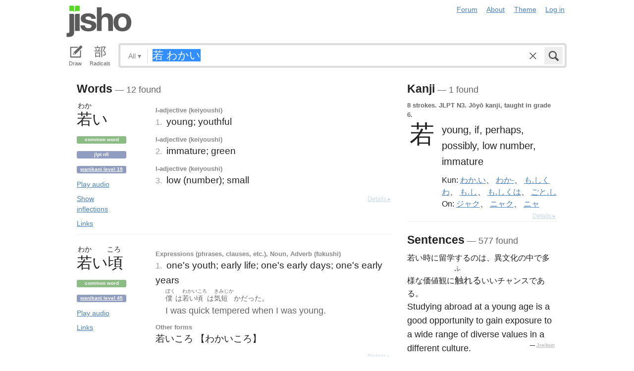

--- FILE ---
content_type: text/html; charset=utf-8
request_url: https://jisho.org/search/%E8%8B%A5%20%E3%82%8F%E3%81%8B%E3%81%84
body_size: 15912
content:
<!DOCTYPE html>
<html data-color-theme="auto">
  <head>
    <meta http-equiv="Content-type" content="text/html; charset=utf-8">
    <meta name="viewport" content="width=device-width, initial-scale=1.0, maximum-scale=1.0">
    <meta http-equiv="X-UA-Compatible" content="IE=Edge">
    <meta name="apple-mobile-web-app-title" content="Jisho">
    <meta name="theme-color" content="#47DB27">
    <link href="/opensearch.xml" rel='search' title='Jisho' type='application/opensearchdescription+xml'>
    <link rel="icon" href="https://assets.jisho.org/assets/touch-icon-017b99ca4bfd11363a97f66cc4c00b1667613a05e38d08d858aa5e2a35dce055.png">
    <link rel="apple-touch-icon" href="https://assets.jisho.org/assets/touch-icon-017b99ca4bfd11363a97f66cc4c00b1667613a05e38d08d858aa5e2a35dce055.png">
    <script>

/* Modernizr 2.6.2 (Custom Build) | MIT & BSD
 * Build: http://modernizr.com/download/#-touch-cssclasses-addtest-prefixed-teststyles-testprop-testallprops-prefixes-domprefixes
 */
;window.Modernizr=function(a,b,c){function z(a){j.cssText=a}function A(a,b){return z(m.join(a+";")+(b||""))}function B(a,b){return typeof a===b}function C(a,b){return!!~(""+a).indexOf(b)}function D(a,b){for(var d in a){var e=a[d];if(!C(e,"-")&&j[e]!==c)return b=="pfx"?e:!0}return!1}function E(a,b,d){for(var e in a){var f=b[a[e]];if(f!==c)return d===!1?a[e]:B(f,"function")?f.bind(d||b):f}return!1}function F(a,b,c){var d=a.charAt(0).toUpperCase()+a.slice(1),e=(a+" "+o.join(d+" ")+d).split(" ");return B(b,"string")||B(b,"undefined")?D(e,b):(e=(a+" "+p.join(d+" ")+d).split(" "),E(e,b,c))}var d="2.6.2",e={},f=!0,g=b.documentElement,h="modernizr",i=b.createElement(h),j=i.style,k,l={}.toString,m=" -webkit- -moz- -o- -ms- ".split(" "),n="Webkit Moz O ms",o=n.split(" "),p=n.toLowerCase().split(" "),q={},r={},s={},t=[],u=t.slice,v,w=function(a,c,d,e){var f,i,j,k,l=b.createElement("div"),m=b.body,n=m||b.createElement("body");if(parseInt(d,10))while(d--)j=b.createElement("div"),j.id=e?e[d]:h+(d+1),l.appendChild(j);return f=["&#173;",'<style id="s',h,'">',a,"</style>"].join(""),l.id=h,(m?l:n).innerHTML+=f,n.appendChild(l),m||(n.style.background="",n.style.overflow="hidden",k=g.style.overflow,g.style.overflow="hidden",g.appendChild(n)),i=c(l,a),m?l.parentNode.removeChild(l):(n.parentNode.removeChild(n),g.style.overflow=k),!!i},x={}.hasOwnProperty,y;!B(x,"undefined")&&!B(x.call,"undefined")?y=function(a,b){return x.call(a,b)}:y=function(a,b){return b in a&&B(a.constructor.prototype[b],"undefined")},Function.prototype.bind||(Function.prototype.bind=function(b){var c=this;if(typeof c!="function")throw new TypeError;var d=u.call(arguments,1),e=function(){if(this instanceof e){var a=function(){};a.prototype=c.prototype;var f=new a,g=c.apply(f,d.concat(u.call(arguments)));return Object(g)===g?g:f}return c.apply(b,d.concat(u.call(arguments)))};return e}),q.touch=function(){var c;return"ontouchstart"in a||a.DocumentTouch&&b instanceof DocumentTouch?c=!0:w(["@media (",m.join("touch-enabled),("),h,")","{#modernizr{top:9px;position:absolute}}"].join(""),function(a){c=a.offsetTop===9}),c};for(var G in q)y(q,G)&&(v=G.toLowerCase(),e[v]=q[G](),t.push((e[v]?"":"no-")+v));return e.addTest=function(a,b){if(typeof a=="object")for(var d in a)y(a,d)&&e.addTest(d,a[d]);else{a=a.toLowerCase();if(e[a]!==c)return e;b=typeof b=="function"?b():b,typeof f!="undefined"&&f&&(g.className+=" "+(b?"":"no-")+a),e[a]=b}return e},z(""),i=k=null,e._version=d,e._prefixes=m,e._domPrefixes=p,e._cssomPrefixes=o,e.testProp=function(a){return D([a])},e.testAllProps=F,e.testStyles=w,e.prefixed=function(a,b,c){return b?F(a,b,c):F(a,"pfx")},g.className=g.className.replace(/(^|\s)no-js(\s|$)/,"$1$2")+(f?" js "+t.join(" "):""),e}(this,this.document);

</script>

<script>

  Modernizr.addTest('speech', function(){
    return Modernizr.prefixed('speechRecognition', window);
  });

  Modernizr.addTest('AudioContext', function(){
    return Modernizr.prefixed('AudioContext', window);
  });

  Modernizr.addTest('getUserMedia', function(){
    return Modernizr.prefixed('getUserMedia', navigator);
  });

</script>

    <link rel="stylesheet" media="screen" href="https://assets.jisho.org/assets/application-61d8e80944056be2e8c772e3d3b243767cc3550ca5b7da4d62ba58a5604fc3c3.css" />
    <meta name="csrf-param" content="authenticity_token" />
<meta name="csrf-token" content="mV+g2oeUYBqxMay1fEW1l4/WTmyrMVvWjUg94praaNUxmhshgCV5sI8Gh2eHSvG3c3EsU3xi0fDvYlaUjYVZCg==" />
    
    <link rel="shortcut icon" type="image/x-icon" href="https://assets.jisho.org/assets/favicon-062c4a0240e1e6d72c38aa524742c2d558ee6234497d91dd6b75a182ea823d65.ico" />
    <title>若 わかい - Jisho.org</title>
    <meta name="Description" content="Japanese dictionary search results for 若 わかい.">
      <meta name="twitter:card" content="summary" />
      <meta name="twitter:site" content="@jisho" />
      <meta name="twitter:title" content="Japanese dictionary search for &quot;若 わかい&quot;" />
      <meta name="twitter:description" content="12 words, 1 kanji and 577 sentences found. See the full details ..." />
  </head>
  <body class=" highlight_keyword highlight_common_readings highlight_common_representations production">
    
<header class="row collapse">
  <div class="small-4 columns">
    <h1 class="logo"><a href="/">Jisho</a></h1>
  </div>
  <div class="small-8 columns">
    <nav class="nav-main_navigation">
  <ul class="links">
    <li><a href="/forum">Forum</a></li>
    <li><a href="/about">About</a></li>
    <li>
      <div class="color_theme_picker--wrapper">
        <a href="#">Theme</a>
        <ul class="color_theme_picker--choices">
          <li><a href="/search/%E8%8B%A5%20%E3%82%8F%E3%81%8B%E3%81%84?color_theme=light&amp;exact=false&amp;original_keyword=%E8%8B%A5+%E3%82%8F%E3%81%8B%E3%81%84">Light mode</a></li>
          <li><a href="/search/%E8%8B%A5%20%E3%82%8F%E3%81%8B%E3%81%84?color_theme=dark&amp;exact=false&amp;original_keyword=%E8%8B%A5+%E3%82%8F%E3%81%8B%E3%81%84">Dark mode</a></li>
          <li><div>Auto</div></li>
        </ul>
      </div>
    </li> 
    <li>
      <div id="login_link">
          <a href="/auth/auth0">Log in</a>
      </div>
    </li>
  </ul>
</nav>

  </div>
</header>

    <div class="row collapse">
      <div class="large-12 columns">
        <form class="search" data-live="false" id="search" action="/search" accept-charset="UTF-8" method="get"><input name="utf8" type="hidden" value="&#x2713;" />  <div id="input_methods" class="input_methods">
    <div class="input_method_button disable-mobile-hover-background" id="handwriting_button">
      <svg viewBox="0 0 30 30" class="icon tablet-icon ">
  <use xlink:href="https://jisho.org/assets/icons-ab7975eb6f8bb532f99ba2d769be43c5431dec4c0e4d220df7367f1d954d9424.svg#tablet"></use>
</svg>

      <h4>Draw</h4>
    </div>
    <div class="input_method_button disable-mobile-hover-background" id="radical_button">
      <svg viewBox="0 0 30 30" class="icon radical-icon ">
  <use xlink:href="https://jisho.org/assets/icons-ab7975eb6f8bb532f99ba2d769be43c5431dec4c0e4d220df7367f1d954d9424.svg#radical"></use>
</svg>

      <h4>Radicals</h4>
    </div>
    <div class="input_method_button disable-mobile-hover-background" id="speech_button">
      <svg viewBox="0 0 30 30" class="icon speech-icon ">
  <use xlink:href="https://jisho.org/assets/icons-ab7975eb6f8bb532f99ba2d769be43c5431dec4c0e4d220df7367f1d954d9424.svg#speech"></use>
</svg>

      <h4>Voice</h4>
    </div>
  </div>
  <div class="overlay">
    <div id="search_main" class="main">
      <div class="inner">
        <div id="advanced_button" class="search_type">
          <span class="text" id="search_dropdown_text">All</span>
          <span class="carat">▾</span>
        </div>
        <button type="submit" class="submit icon" tabindex="2">
          <svg viewBox="0 0 30 30" class="icon search-icon ">
  <use xlink:href="https://jisho.org/assets/icons-ab7975eb6f8bb532f99ba2d769be43c5431dec4c0e4d220df7367f1d954d9424.svg#search"></use>
</svg>

        </button>
        <a class="search-form_clear-button_js search-form_clear-button icon" accesskey="1" tabindex="3">
          <svg viewBox="0 0 30 30" class="icon clear-icon ">
  <use xlink:href="https://jisho.org/assets/icons-ab7975eb6f8bb532f99ba2d769be43c5431dec4c0e4d220df7367f1d954d9424.svg#clear"></use>
</svg>

        </a>

        <div class="text_input">
          <div class="hidden range"></div>
          <input
            type="text"
            class="keyword japanese_gothic"
            name="keyword"
            id="keyword"
            value="若 わかい"
            tabindex="1"
            lang="ja"
            autocapitalize="off"
            autocomplete="off"
            autocorrect="off"
            spellcheck="false"
            placeholder="English, Japanese, Romaji, words or text"
            data-autoload="true"
            data-effective-keyword="actual"
          />
        </div>
      </div>
      <div id="search_sub" class="sub">
        <div id="radical_area" class="area radical">
  <div class="results_wrapper">
  <div class="results">
    <div class="list">
      <div class="instructions">
        <div class="vertical-bottom">
          <div class="vertical-bottom-inner">
            
    <div class="arrow">▾</div>
    <div class="text">
      Find kanji by their parts. Click on
      <svg viewBox="0 0 30 30" class="icon reset-icon inline">
  <use xlink:href="https://jisho.org/assets/icons-ab7975eb6f8bb532f99ba2d769be43c5431dec4c0e4d220df7367f1d954d9424.svg#reset"></use>
</svg>

      to reset radicals.
    </div>

          </div>
        </div>
      </div>
    </div>
    <div class="show_more">More</div>
    <div class="show_less link">Less</div>
  </div>
  <div class="scroll_indicator show-for-small-only"></div>
</div>
  <!-- <p>
  Click on the parts that are in the kanji you are looking for. You can click on them again to de-select them.
  <input type="button" value="Reset" id="reset_button" onclick='Radicals.reset()' />
</p> -->

<ul class="radical_table clearfix" lang="ja">
  <li class="reset_icon_list_item">
    <svg viewBox="0 0 30 30" class="icon reset-icon reset_radicals" title="Reset selection">
  <use xlink:href="https://jisho.org/assets/icons-ab7975eb6f8bb532f99ba2d769be43c5431dec4c0e4d220df7367f1d954d9424.svg#reset"></use>
</svg>

  </li>
  <li class="number">1</li>
  <li class="radical" data-radical="1">一</li>
  <li class="radical" data-radical="2">｜</li>
  <li class="radical" data-radical="3">丶</li>
  <li class="radical" data-radical="4">ノ</li>
  <li class="radical" data-radical="5">乙</li>
  <li class="radical" data-radical="6">亅</li>
  <li class="number">2</li>
  <li class="radical" data-radical="7">二</li>
  <li class="radical" data-radical="8">亠</li>
  <li class="radical" data-radical="9">人</li>
  <li class="radical radical-image radical-10" data-radical="10" data-radk="化">⺅</li>
  <li class="radical radical-image radical-11" data-radical="11" data-radk="个">𠆢</li>
  <li class="radical" data-radical="12">儿</li>
  <li class="radical" data-radical="13">入</li>
  <li class="radical" data-radical="14">ハ</li>
  <li class="radical radical-image radical-15" data-radical="15" data-radk="并">丷</li>
  <li class="radical" data-radical="16">冂</li>
  <li class="radical" data-radical="17">冖</li>
  <li class="radical" data-radical="18">冫</li>
  <li class="radical" data-radical="19">几</li>
  <li class="radical" data-radical="20">凵</li>
  <li class="radical" data-radical="21">刀</li>
  <li class="radical radical-image radical-22" data-radical="22" data-radk="刈">⺉</li>
  <li class="radical" data-radical="23">力</li>
  <li class="radical" data-radical="24">勹</li>
  <li class="radical" data-radical="25">匕</li>
  <li class="radical" data-radical="26">匚</li>
  <li class="radical" data-radical="27">十</li>
  <li class="radical" data-radical="28">卜</li>
  <li class="radical" data-radical="29">卩</li>
  <li class="radical" data-radical="30">厂</li>
  <li class="radical" data-radical="31">厶</li>
  <li class="radical" data-radical="32">又</li>
  <li class="radical" data-radical="33">マ</li>
  <li class="radical" data-radical="34">九</li>
  <li class="radical" data-radical="35">ユ</li>
  <li class="radical" data-radical="36">乃</li>
  <li class="radical" data-radical="360" data-radk="乞">𠂉</li>
  <li class="number">3</li>
  <li class="radical radical-image radical-37" data-radical="37" data-radk="込">⻌</li>
  <li class="radical" data-radical="38">口</li>
  <li class="radical" data-radical="39">囗</li>
  <li class="radical" data-radical="40">土</li>
  <li class="radical" data-radical="41">士</li>
  <li class="radical" data-radical="42">夂</li>
  <li class="radical" data-radical="43">夕</li>
  <li class="radical" data-radical="44">大</li>
  <li class="radical" data-radical="45">女</li>
  <li class="radical" data-radical="46">子</li>
  <li class="radical" data-radical="47">宀</li>
  <li class="radical" data-radical="48">寸</li>
  <li class="radical" data-radical="49">小</li>
  <li class="radical radical-image radical-50" data-radical="50" data-radk="尚">⺌</li>
  <li class="radical" data-radical="51">尢</li>
  <li class="radical" data-radical="52">尸</li>
  <li class="radical" data-radical="53">屮</li>
  <li class="radical" data-radical="54">山</li>
  <li class="radical" data-radical="55">川</li>
  <li class="radical" data-radical="56">巛</li>
  <li class="radical" data-radical="57">工</li>
  <li class="radical" data-radical="58">已</li>
  <li class="radical" data-radical="59">巾</li>
  <li class="radical" data-radical="60">干</li>
  <li class="radical" data-radical="61">幺</li>
  <li class="radical" data-radical="62">广</li>
  <li class="radical" data-radical="63">廴</li>
  <li class="radical" data-radical="64">廾</li>
  <li class="radical" data-radical="65">弋</li>
  <li class="radical" data-radical="66">弓</li>
  <li class="radical" data-radical="67">ヨ</li>
  <li class="radical" data-radical="68">彑</li>
  <li class="radical" data-radical="69">彡</li>
  <li class="radical" data-radical="70">彳</li>
  <li class="radical radical-image radical-71" data-radical="71" data-radk="忙">⺖</li>
  <li class="radical radical-image radical-72" data-radical="72" data-radk="扎">⺘</li>
  <li class="radical radical-image radical-73" data-radical="73" data-radk="汁">⺡</li>
  <li class="radical radical-image radical-74" data-radical="74" data-radk="犯">⺨</li>
  <li class="radical radical-image radical-75" data-radical="75" data-radk="艾">⺾</li>
  <li class="radical radical-image radical-76" data-radical="76" data-radk="邦">⻏</li>
  <li class="radical radical-image radical-77" data-radical="77" data-radk="阡">⻖</li>
  <li class="radical" data-radical="78">也</li>
  <li class="radical" data-radical="79">亡</li>
  <li class="radical" data-radical="80">及</li>
  <li class="radical" data-radical="81">久</li>
  <li class="number">4</li>
  <li class="radical radical-image radical-82" data-radical="82" data-radk="老">⺹</li>
  <li class="radical" data-radical="83">心</li>
  <li class="radical" data-radical="84">戈</li>
  <li class="radical" data-radical="85">戸</li>
  <li class="radical" data-radical="86">手</li>
  <li class="radical" data-radical="87">支</li>
  <li class="radical" data-radical="88">攵</li>
  <li class="radical" data-radical="89">文</li>
  <li class="radical" data-radical="90">斗</li>
  <li class="radical" data-radical="91">斤</li>
  <li class="radical" data-radical="92">方</li>
  <li class="radical" data-radical="93">无</li>
  <li class="radical" data-radical="94">日</li>
  <li class="radical" data-radical="95">曰</li>
  <li class="radical" data-radical="96">月</li>
  <li class="radical" data-radical="97">木</li>
  <li class="radical" data-radical="98">欠</li>
  <li class="radical" data-radical="99">止</li>
  <li class="radical" data-radical="100">歹</li>
  <li class="radical" data-radical="101">殳</li>
  <li class="radical" data-radical="102">比</li>
  <li class="radical" data-radical="103">毛</li>
  <li class="radical" data-radical="104">氏</li>
  <li class="radical" data-radical="105">气</li>
  <li class="radical" data-radical="106">水</li>
  <li class="radical" data-radical="107">火</li>
  <li class="radical radical-image radical-108" data-radical="108" data-radk="杰">⺣</li>
  <li class="radical" data-radical="109">爪</li>
  <li class="radical" data-radical="110">父</li>
  <li class="radical" data-radical="111">爻</li>
  <li class="radical" data-radical="112">爿</li>
  <li class="radical" data-radical="113">片</li>
  <li class="radical" data-radical="114">牛</li>
  <li class="radical" data-radical="115">犬</li>
  <li class="radical radical-image radical-116" data-radical="116" data-radk="礼">⺭</li>
  <li class="radical" data-radical="117">王</li>
  <li class="radical" data-radical="118">元</li>
  <li class="radical" data-radical="119">井</li>
  <li class="radical" data-radical="120">勿</li>
  <li class="radical" data-radical="121">尤</li>
  <li class="radical" data-radical="122">五</li>
  <li class="radical" data-radical="123">屯</li>
  <li class="radical" data-radical="124">巴</li>
  <li class="radical" data-radical="125">毋</li>
  <li class="number">5</li>
  <li class="radical" data-radical="126">玄</li>
  <li class="radical" data-radical="127">瓦</li>
  <li class="radical" data-radical="128">甘</li>
  <li class="radical" data-radical="129">生</li>
  <li class="radical" data-radical="130">用</li>
  <li class="radical" data-radical="131">田</li>
  <li class="radical" data-radical="132">疋</li>
  <li class="radical radical-image radical-133" data-radical="133" data-radk="疔">疒</li>
  <li class="radical" data-radical="134">癶</li>
  <li class="radical" data-radical="135">白</li>
  <li class="radical" data-radical="136">皮</li>
  <li class="radical" data-radical="137">皿</li>
  <li class="radical" data-radical="138">目</li>
  <li class="radical" data-radical="139">矛</li>
  <li class="radical" data-radical="140">矢</li>
  <li class="radical" data-radical="141">石</li>
  <li class="radical" data-radical="142">示</li>
  <li class="radical radical-image radical-143" data-radical="143" data-radk="禹">禸</li>
  <li class="radical" data-radical="144">禾</li>
  <li class="radical" data-radical="145">穴</li>
  <li class="radical" data-radical="146">立</li>
  <li class="radical radical-image radical-147" data-radical="147" data-radk="初">⻂</li>
  <li class="radical" data-radical="148">世</li>
  <li class="radical" data-radical="149">巨</li>
  <li class="radical" data-radical="150">冊</li>
  <li class="radical" data-radical="151">母</li>
  <li class="radical radical-image radical-152" data-radical="152" data-radk="買">⺲</li>
  <li class="radical" data-radical="153">牙</li>
  <li class="number">6</li>
  <li class="radical" data-radical="154">瓜</li>
  <li class="radical" data-radical="155">竹</li>
  <li class="radical" data-radical="156">米</li>
  <li class="radical" data-radical="157">糸</li>
  <li class="radical" data-radical="158">缶</li>
  <li class="radical" data-radical="159">羊</li>
  <li class="radical" data-radical="160">羽</li>
  <li class="radical" data-radical="161">而</li>
  <li class="radical" data-radical="162">耒</li>
  <li class="radical" data-radical="163">耳</li>
  <li class="radical" data-radical="164">聿</li>
  <li class="radical" data-radical="165">肉</li>
  <li class="radical" data-radical="166">自</li>
  <li class="radical" data-radical="167">至</li>
  <li class="radical" data-radical="168">臼</li>
  <li class="radical" data-radical="169">舌</li>
  <li class="radical" data-radical="170">舟</li>
  <li class="radical" data-radical="171">艮</li>
  <li class="radical" data-radical="172">色</li>
  <li class="radical" data-radical="173">虍</li>
  <li class="radical" data-radical="174">虫</li>
  <li class="radical" data-radical="175">血</li>
  <li class="radical" data-radical="176">行</li>
  <li class="radical" data-radical="177">衣</li>
  <li class="radical" data-radical="178">西</li>
  <li class="number">7</li>
  <li class="radical" data-radical="179">臣</li>
  <li class="radical" data-radical="180">見</li>
  <li class="radical" data-radical="181">角</li>
  <li class="radical" data-radical="182">言</li>
  <li class="radical" data-radical="183">谷</li>
  <li class="radical" data-radical="184">豆</li>
  <li class="radical" data-radical="185">豕</li>
  <li class="radical" data-radical="186">豸</li>
  <li class="radical" data-radical="187">貝</li>
  <li class="radical" data-radical="188">赤</li>
  <li class="radical" data-radical="189">走</li>
  <li class="radical" data-radical="190">足</li>
  <li class="radical" data-radical="191">身</li>
  <li class="radical" data-radical="192">車</li>
  <li class="radical" data-radical="193">辛</li>
  <li class="radical" data-radical="194">辰</li>
  <li class="radical" data-radical="195">酉</li>
  <li class="radical" data-radical="196">釆</li>
  <li class="radical" data-radical="197">里</li>
  <li class="radical" data-radical="198">舛</li>
  <li class="radical" data-radical="199">麦</li>
  <li class="number">8</li>
  <li class="radical" data-radical="200">金</li>
  <li class="radical" data-radical="201">長</li>
  <li class="radical" data-radical="202">門</li>
  <li class="radical" data-radical="203">隶</li>
  <li class="radical" data-radical="204">隹</li>
  <li class="radical" data-radical="205">雨</li>
  <li class="radical" data-radical="206">青</li>
  <li class="radical" data-radical="207">非</li>
  <li class="radical" data-radical="208">奄</li>
  <li class="radical" data-radical="209">岡</li>
  <li class="radical" data-radical="210">免</li>
  <li class="radical" data-radical="211">斉</li>
  <li class="number">9</li>
  <li class="radical" data-radical="212">面</li>
  <li class="radical" data-radical="213">革</li>
  <li class="radical" data-radical="214">韭</li>
  <li class="radical" data-radical="215">音</li>
  <li class="radical" data-radical="216">頁</li>
  <li class="radical" data-radical="217">風</li>
  <li class="radical" data-radical="218">飛</li>
  <li class="radical" data-radical="219">食</li>
  <li class="radical" data-radical="220">首</li>
  <li class="radical" data-radical="221">香</li>
  <li class="radical" data-radical="222">品</li>
  <li class="number">10</li>
  <li class="radical" data-radical="223">馬</li>
  <li class="radical" data-radical="224">骨</li>
  <li class="radical" data-radical="225">高</li>
  <li class="radical" data-radical="226">髟</li>
  <li class="radical" data-radical="227">鬥</li>
  <li class="radical" data-radical="228">鬯</li>
  <li class="radical" data-radical="229">鬲</li>
  <li class="radical" data-radical="230">鬼</li>
  <li class="radical" data-radical="231">竜</li>
  <li class="radical" data-radical="232">韋</li>
  <li class="number">11</li>
  <li class="radical" data-radical="233">魚</li>
  <li class="radical" data-radical="234">鳥</li>
  <li class="radical" data-radical="235">鹵</li>
  <li class="radical" data-radical="236">鹿</li>
  <li class="radical" data-radical="237">麻</li>
  <li class="radical" data-radical="238">亀</li>
  <li class="radical radical-image radical-239" data-radical="239" data-radk="滴">啇</li>
  <li class="radical" data-radical="240">黄</li>
  <li class="radical" data-radical="241">黒</li>
  <li class="number">12</li>
  <li class="radical" data-radical="242">黍</li>
  <li class="radical" data-radical="243">黹</li>
  <li class="radical" data-radical="244">無</li>
  <li class="radical" data-radical="245">歯</li>
  <li class="number">13</li>
  <li class="radical" data-radical="246">黽</li>
  <li class="radical" data-radical="247">鼎</li>
  <li class="radical" data-radical="248">鼓</li>
  <li class="radical" data-radical="249">鼠</li>
  <li class="number">14</li>
  <li class="radical" data-radical="250">鼻</li>
  <li class="radical" data-radical="251">齊</li>
  <li class="number">17</li>
  <li class="radical" data-radical="252">龠</li>
</ul>

</div>

        <div id="handwriting_area" class="area handwriting" data-url="/handwriting">
  <div class="results_wrapper">
  <div class="results">
    <div class="list">
      <div class="instructions">
        <div class="vertical-bottom">
          <div class="vertical-bottom-inner">
            
    <div class="arrow">▾</div>
    <div class="text">Input kanji by handwriting. Just start drawing!</div>

          </div>
        </div>
      </div>
    </div>
    <div class="show_more">More</div>
    <div class="show_less link">Less</div>
  </div>
  <div class="scroll_indicator show-for-small-only"></div>
</div>
  <div class="inputs">
    <div class="panel disablePanZoomInIE">
  <canvas width="310" height="275"></canvas>
  <svg viewBox="0 0 30 30" class="icon pencil-icon ">
  <use xlink:href="https://jisho.org/assets/icons-ab7975eb6f8bb532f99ba2d769be43c5431dec4c0e4d220df7367f1d954d9424.svg#pencil"></use>
</svg>

  <div class="buttons">
    <button type="button" class="tiny reset button">Clear</button>
    <button type="button" class="tiny back button">Back</button>
  </div>
</div>

    <div class="panel disablePanZoomInIE">
  <canvas width="310" height="275"></canvas>
  <svg viewBox="0 0 30 30" class="icon pencil-icon ">
  <use xlink:href="https://jisho.org/assets/icons-ab7975eb6f8bb532f99ba2d769be43c5431dec4c0e4d220df7367f1d954d9424.svg#pencil"></use>
</svg>

  <div class="buttons">
    <button type="button" class="tiny reset button">Clear</button>
    <button type="button" class="tiny back button">Back</button>
  </div>
</div>

  </div>
</div>

        <div id="speech_area" class="area speech">

  <div class="speech_results"></div>

  <div class="explanation">
    <div class="arrow">▴</div>
    <div class="text">
      Speak! You can use words like "back", "clear", "stop", "input", or "search".  At any time say "Japanese" to switch to Japanese (requires permissions again).
    </div>
  </div>

  <div class="buttons">
    <button class="tiny english">English</button>
    <button class="tiny japanese">Japanese</button>
  </div>
</div>

        <div id="advanced_area" class="hidden area advanced">
  <div class="filters">
  <ul class="button-group radius" data-filter-group="type">
    <li><a accesskey="a" class=" filter small button active" data-filter="type-all" href="//jisho.org/search/%E3%82%8F%E3%81%8B%E3%81%84%20%E8%8B%A5">All</a></li>
    <li><a accesskey="w" class=" filter small button" data-filter="words" href="//jisho.org/search/%E3%82%8F%E3%81%8B%E3%81%84%20%E8%8B%A5">Words</a></li>
    <li><a accesskey="k" class=" filter small button" data-filter="kanji" href="//jisho.org/search/%E3%82%8F%E3%81%8B%E3%81%84%20%E8%8B%A5">Kanji</a></li>
    <li><a accesskey="s" class=" filter small button" data-filter="sentences" href="//jisho.org/search/%E3%82%8F%E3%81%8B%E3%81%84%20%E8%8B%A5">Sentences</a></li>
    <li><a accesskey="n" class=" filter small button" data-filter="names" href="//jisho.org/search/%E3%82%8F%E3%81%8B%E3%81%84%20%E8%8B%A5">Names</a></li>
  </ul>
    <ul class="button-group radius" data-filter-group="pos">
      <li><a class=" filter small button active" data-filter="pos-all" href="//jisho.org/search/%E3%82%8F%E3%81%8B%E3%81%84%20%E8%8B%A5">All</a></li>
      <li><a class=" filter small button" data-filter="noun" href="//jisho.org/search/%E3%82%8F%E3%81%8B%E3%81%84%20%E8%8B%A5">Nouns</a></li>
      <li><a class=" filter small button" data-filter="verb" href="//jisho.org/search/%E3%82%8F%E3%81%8B%E3%81%84%20%E8%8B%A5">Verbs</a></li>
      <li><a class=" filter small button" data-filter="adjective" href="//jisho.org/search/%E3%82%8F%E3%81%8B%E3%81%84%20%E8%8B%A5">Adjectives</a></li>
      <li><a class=" filter small button" data-filter="particle" href="//jisho.org/search/%E3%82%8F%E3%81%8B%E3%81%84%20%E8%8B%A5">Particles</a></li>
      <li><a class=" filter small button" data-filter="counter" href="//jisho.org/search/%E3%82%8F%E3%81%8B%E3%81%84%20%E8%8B%A5">Counters</a></li>
    </ul>
    <ul class="button-group radius" data-filter-group="level">
      <li><a class=" filter small button active" data-filter="level-all" href="//jisho.org/search/%E3%82%8F%E3%81%8B%E3%81%84%20%E8%8B%A5">All</a></li>
        <li><a class=" filter small button" data-filter="common" href="//jisho.org/search/%E3%82%8F%E3%81%8B%E3%81%84%20%E8%8B%A5">Common</a></li>
      <li><a class=" filter small button" data-filter="jlpt-n1" href="//jisho.org/search/%E3%82%8F%E3%81%8B%E3%81%84%20%E8%8B%A5">JLPT N1</a></li>
      <li><a class=" filter small button" data-filter="jlpt-n2" href="//jisho.org/search/%E3%82%8F%E3%81%8B%E3%81%84%20%E8%8B%A5">JLPT N2</a></li>
      <li><a class=" filter small button" data-filter="jlpt-n3" href="//jisho.org/search/%E3%82%8F%E3%81%8B%E3%81%84%20%E8%8B%A5">JLPT N3</a></li>
      <li><a class=" filter small button" data-filter="jlpt-n4" href="//jisho.org/search/%E3%82%8F%E3%81%8B%E3%81%84%20%E8%8B%A5">JLPT N4</a></li>
      <li><a class=" filter small button" data-filter="jlpt-n5" href="//jisho.org/search/%E3%82%8F%E3%81%8B%E3%81%84%20%E8%8B%A5">JLPT N5</a></li>
    </ul>
  <p>
    Read the <a href="//jisho.org/docs">advanced search options documentation</a> for a full list of available search options.
  </p>
</div>

</div>

      </div>
    </div>
  </div>

</form>
      </div>
    </div>
    <div id="inflection_modal" class="reveal-modal small" data-reveal>
      <div class="modal_content"></div>
      <a class="close-reveal-modal">&#215;</a>
    </div>
    <div id="page_container" class="row">
      <div class="large-12 columns">
        
        

<div id="main_results">
  <div id="result_area">




  </div>

  <div class="row">



      <div id="primary" class="large-8 columns">

          <div class="exact_block">
            <h4>Words<span class="result_count"> — 12 found</span></h4>
            <!--<div class="block_header">Exact match</div>-->
                

<div class="concept_light clearfix">
  <div class="concept_light-wrapper  columns zero-padding">
    <div class="concept_light-readings japanese japanese_gothic" lang="ja">
      <div class="concept_light-representation">      <span class="furigana">
        <span class="kanji-2-up kanji">わか</span><span></span>
      </span>
      <span class="text">
        若<span>い</span>
      </span>
</div>
    </div>

      <div class="concept_light-status">
        <span class="concept_light-tag concept_light-common success label">Common word</span> <span class="concept_light-tag label">JLPT N5</span> <span class="concept_light-tag label"><a href='http://wanikani.com/'>Wanikani level 19</a></span> <audio id="audio_若い:わかい" preload="none"><source src="//d1vjc5dkcd3yh2.cloudfront.net/audio/e1eeac7c232d650302774a595ca9c30a.mp3" type="audio/mpeg"></source><source src="//d1vjc5dkcd3yh2.cloudfront.net/audio_ogg/e1eeac7c232d650302774a595ca9c30a.ogg" type="audio/ogg"></source></audio><a class="concept_audio concept_light-status_link" data-id="audio_若い:わかい">Play audio</a> <a href="#" class="concept_light-status_link show_inflection_table" data-word="若い" data-pos="adj-i" data-caption="I-adjective (keiyoushi)">Show inflections</a> <a class="concept_light-status_link" data-dropdown="links_drop_51859b23d5dda7295400f11e" data-options="is_hover:true; hover_timeout:300" href="#">Links</a><ul class="f-dropdown" id="links_drop_51859b23d5dda7295400f11e" data-dropdown-content="data-dropdown-content"><li><a href="/search/%E8%8B%A5%E3%81%84%20%23sentences">Sentence search for 若い</a></li><li><a href="/search/%E3%82%8F%E3%81%8B%E3%81%84%20%23sentences">Sentence search for わかい</a></li><li><a href="//jisho.org/search/%E8%8B%A5%20%23kanji">Kanji details for 若</a></li><li><a href="https://www.edrdg.org/jmwsgi/edform.py?svc=jmdict&amp;sid=&amp;q=1324300&amp;a=2">Edit in JMdict</a></li></ul>
      </div>
  </div>


  <div class="concept_light-meanings medium-9 columns">
    <div class='meanings-wrapper'><div class="meaning-tags">I-adjective (keiyoushi)</div><div class="meaning-wrapper"><div class="meaning-definition zero-padding"><span class="meaning-definition-section_divider">1. </span><span class="meaning-meaning">young; youthful</span><span>&#8203;</span></div></div><div class="meaning-tags">I-adjective (keiyoushi)</div><div class="meaning-wrapper"><div class="meaning-definition zero-padding"><span class="meaning-definition-section_divider">2. </span><span class="meaning-meaning">immature; green</span><span>&#8203;</span></div></div><div class="meaning-tags">I-adjective (keiyoushi)</div><div class="meaning-wrapper"><div class="meaning-definition zero-padding"><span class="meaning-definition-section_divider">3. </span><span class="meaning-meaning">low (number); small</span><span>&#8203;</span></div></div></div>
  </div>


    <a class="light-details_link" href="//jisho.org/word/%E8%8B%A5%E3%81%84">Details ▸</a>
</div>


          </div>

          <div class="concepts">
            

<div class="concept_light clearfix">
  <div class="concept_light-wrapper  columns zero-padding">
    <div class="concept_light-readings japanese japanese_gothic" lang="ja">
      <div class="concept_light-representation">      <span class="furigana">
        <span class="kanji-2-up kanji">わか</span><span></span><span class="kanji-2-up kanji">ころ</span>
      </span>
      <span class="text">
        若<span>い</span>頃
      </span>
</div>
    </div>

      <div class="concept_light-status">
        <span class="concept_light-tag concept_light-common success label">Common word</span> <span class="concept_light-tag label"><a href='http://wanikani.com/'>Wanikani level 45</a></span> <audio id="audio_若い頃:わかいころ" preload="none"><source src="//d1vjc5dkcd3yh2.cloudfront.net/audio/b0fe7ec438fdaa3789d2333d84a2b8fc.mp3" type="audio/mpeg"></source><source src="//d1vjc5dkcd3yh2.cloudfront.net/audio_ogg/b0fe7ec438fdaa3789d2333d84a2b8fc.ogg" type="audio/ogg"></source></audio><a class="concept_audio concept_light-status_link" data-id="audio_若い頃:わかいころ">Play audio</a> <a class="concept_light-status_link" data-dropdown="links_drop_5185a250d5dda72954041a8e" data-options="is_hover:true; hover_timeout:300" href="#">Links</a><ul class="f-dropdown" id="links_drop_5185a250d5dda72954041a8e" data-dropdown-content="data-dropdown-content"><li><a href="/search/%E8%8B%A5%E3%81%84%E9%A0%83%20%23sentences">Sentence search for 若い頃</a></li><li><a href="/search/%E3%82%8F%E3%81%8B%E3%81%84%E3%81%93%E3%82%8D%20%23sentences">Sentence search for わかいころ</a></li><li><a href="/search/%E8%8B%A5%E3%81%84%E3%81%93%E3%82%8D%20%23sentences">Sentence search for 若いころ</a></li><li><a href="//jisho.org/search/%E8%8B%A5%E9%A0%83%20%23kanji">Kanji details for 若 and 頃</a></li><li><a href="https://www.edrdg.org/jmwsgi/edform.py?svc=jmdict&amp;sid=&amp;q=2420910&amp;a=2">Edit in JMdict</a></li></ul>
      </div>
  </div>


  <div class="concept_light-meanings medium-9 columns">
    <div class='meanings-wrapper'><div class="meaning-tags">Expressions (phrases, clauses, etc.), Noun, Adverb (fukushi)</div><div class="meaning-wrapper"><div class="meaning-definition zero-padding"><span class="meaning-definition-section_divider">1. </span><span class="meaning-meaning">one&#39;s youth; early life; one&#39;s early days; one&#39;s early years</span><span>&#8203;</span></div><span class="sentences zero-padding"><div class="sentence" style=""><ul class="japanese japanese_gothic clearfix" lang="ja"><li class="clearfix"><span class="furigana">ぼく</span><span class="unlinked">僕</span></li><li class="clearfix"><span class="unlinked">は</span></li><li class="clearfix"><span class="furigana">わかいころ</span><span class="unlinked"><span class="hit">若い頃</span></span></li><li class="clearfix"><span class="unlinked">は</span></li><li class="clearfix"><span class="furigana">きみじか</span><span class="unlinked">気短</span></li><li class="clearfix"><span class="unlinked">か</span></li><li class="clearfix"><span class="unlinked">だった</span></li>。</ul><span class="english" lang="en">I was quick tempered when I was young.</span></div></span></div><div class="meaning-tags">Other forms</div><div class="meaning-wrapper"><div class="meaning-definition zero-padding"><span class="meaning-meaning"><span class="break-unit">若いころ 【わかいころ】</span></span></div></div></div>
  </div>


    <a class="light-details_link" href="//jisho.org/word/%E8%8B%A5%E3%81%84%E9%A0%83">Details ▸</a>
</div>



<div class="concept_light clearfix">
  <div class="concept_light-wrapper  columns zero-padding">
    <div class="concept_light-readings japanese japanese_gothic" lang="ja">
      <div class="concept_light-representation">      <span class="furigana">
        <span class="kanji-2-up kanji">わか</span><span></span><span class="kanji-2-up kanji">もの</span>
      </span>
      <span class="text">
        若<span>い</span>者
      </span>
</div>
    </div>

      <div class="concept_light-status">
         <a class="concept_light-status_link" data-dropdown="links_drop_51859e17d5dda7295402382e" data-options="is_hover:true; hover_timeout:300" href="#">Links</a><ul class="f-dropdown" id="links_drop_51859e17d5dda7295402382e" data-dropdown-content="data-dropdown-content"><li><a href="/search/%E8%8B%A5%E3%81%84%E8%80%85%20%23sentences">Sentence search for 若い者</a></li><li><a href="/search/%E3%82%8F%E3%81%8B%E3%81%84%E3%82%82%E3%81%AE%20%23sentences">Sentence search for わかいもの</a></li><li><a href="/search/%E8%8B%A5%E3%81%84%E3%82%82%E3%81%AE%20%23sentences">Sentence search for 若いもの</a></li><li><a href="//jisho.org/search/%E8%8B%A5%E8%80%85%20%23kanji">Kanji details for 若 and 者</a></li><li><a href="https://www.edrdg.org/jmwsgi/edform.py?svc=jmdict&amp;sid=&amp;q=1762560&amp;a=2">Edit in JMdict</a></li></ul>
      </div>
  </div>


  <div class="concept_light-meanings medium-9 columns">
    <div class='meanings-wrapper'><div class="meaning-tags">Expressions (phrases, clauses, etc.), Noun</div><div class="meaning-wrapper"><div class="meaning-definition zero-padding"><span class="meaning-definition-section_divider">1. </span><span class="meaning-meaning">young person; young people; youth; youngsters</span><span>&#8203;</span><span class="supplemental_info"><span class="sense-tag tag-see_also">See also <a href="/search/%E8%8B%A5%E8%80%85">若者</a></span></span></div></div><div class="meaning-tags">Expressions (phrases, clauses, etc.), Noun</div><div class="meaning-wrapper"><div class="meaning-definition zero-padding"><span class="meaning-definition-section_divider">2. </span><span class="meaning-meaning">young employee; young manservant; young follower</span><span>&#8203;</span></div></div><div class="meaning-tags">Other forms</div><div class="meaning-wrapper"><div class="meaning-definition zero-padding"><span class="meaning-meaning"><span class="break-unit">若いもの 【わかいもの】</span></span></div></div></div>
  </div>


    <a class="light-details_link" href="//jisho.org/word/%E8%8B%A5%E3%81%84%E8%80%85">Details ▸</a>
</div>



<div class="concept_light clearfix">
  <div class="concept_light-wrapper concept_light-long_representation columns zero-padding">
    <div class="concept_light-readings japanese japanese_gothic" lang="ja">
      <div class="concept_light-representation">      <span class="furigana">
        <span class="kanji-2-up kanji">わか</span><span></span><span class="kanji-2-up kanji">とき</span><span></span><span class="kanji-1-up kanji">に</span><span class="kanji-1-up kanji">ど</span><span></span><span></span>
      </span>
      <span class="text">
        若<span>い</span>時<span>は</span>二度<span>な</span><span>い</span>
      </span>
</div>
    </div>

  </div>

    <div class="concept_light-status medium-3 columns zero-padding">
       <a href="#" class="concept_light-status_link show_inflection_table" data-word="若い時は二度ない" data-pos="adj-i" data-caption="I-adjective (keiyoushi)">Show inflections</a> <a class="concept_light-status_link" data-dropdown="links_drop_5ec23efad5dda73b3100001b" data-options="is_hover:true; hover_timeout:300" href="#">Links</a><ul class="f-dropdown" id="links_drop_5ec23efad5dda73b3100001b" data-dropdown-content="data-dropdown-content"><li><a href="/search/%E8%8B%A5%E3%81%84%E6%99%82%E3%81%AF%E4%BA%8C%E5%BA%A6%E3%81%AA%E3%81%84%20%23sentences">Sentence search for 若い時は二度ない</a></li><li><a href="/search/%E3%82%8F%E3%81%8B%E3%81%84%E3%81%A8%E3%81%8D%E3%81%AF%E3%81%AB%E3%81%A9%E3%81%AA%E3%81%84%20%23sentences">Sentence search for わかいときはにどない</a></li><li><a href="/search/%E8%8B%A5%E3%81%84%E3%81%A8%E3%81%8D%E3%81%AF%E4%BA%8C%E5%BA%A6%E3%81%AA%E3%81%84%20%23sentences">Sentence search for 若いときは二度ない</a></li><li><a href="//jisho.org/search/%E8%8B%A5%E6%99%82%E4%BA%8C%E5%BA%A6%20%23kanji">Kanji details for 若, 時, 二 and 度</a></li><li><a href="https://www.edrdg.org/jmwsgi/edform.py?svc=jmdict&amp;sid=&amp;q=2844721&amp;a=2">Edit in JMdict</a></li></ul>
    </div>

  <div class="concept_light-meanings medium-9 columns">
    <div class='meanings-wrapper'><div class="meaning-tags">Expressions (phrases, clauses, etc.), I-adjective (keiyoushi)</div><div class="meaning-wrapper"><div class="meaning-definition zero-padding"><span class="meaning-definition-section_divider">1. </span><span class="meaning-meaning">you are only young once; youth doesn&#39;t come twice; gather ye rosebuds while ye may</span><span>&#8203;</span><span class="supplemental_info"><span class="sense-tag tag-tag">Proverb</span></span></div></div><div class="meaning-tags">Other forms</div><div class="meaning-wrapper"><div class="meaning-definition zero-padding"><span class="meaning-meaning"><span class="break-unit">若いときは二度ない 【わかいときはにどない】</span></span></div></div></div>
  </div>


    <a class="light-details_link" href="//jisho.org/word/%E8%8B%A5%E3%81%84%E6%99%82%E3%81%AF%E4%BA%8C%E5%BA%A6%E3%81%AA%E3%81%84">Details ▸</a>
</div>



<div class="concept_light clearfix">
  <div class="concept_light-wrapper  columns zero-padding">
    <div class="concept_light-readings japanese japanese_gothic" lang="ja">
      <div class="concept_light-representation">      <span class="furigana">
        <span class="kanji-2-up kanji">わか</span><span></span><span class="kanji-2-up kanji">しゅ</span>
      </span>
      <span class="text">
        若<span>い</span>衆
      </span>
</div>
    </div>

      <div class="concept_light-status">
         <a class="concept_light-status_link" data-dropdown="links_drop_5185a400d5dda7295404d81c" data-options="is_hover:true; hover_timeout:300" href="#">Links</a><ul class="f-dropdown" id="links_drop_5185a400d5dda7295404d81c" data-dropdown-content="data-dropdown-content"><li><a href="/search/%E8%8B%A5%E3%81%84%E8%A1%86%20%23sentences">Sentence search for 若い衆</a></li><li><a href="/search/%E3%82%8F%E3%81%8B%E3%81%84%E3%81%97%E3%82%85%20%23sentences">Sentence search for わかいしゅ</a></li><li><a href="/search/%E3%82%8F%E3%81%8B%E3%81%84%E3%81%97%E3%82%85%E3%81%86%20%23sentences">Sentence search for わかいしゅう</a></li><li><a href="//jisho.org/search/%E8%8B%A5%E8%A1%86%20%23kanji">Kanji details for 若 and 衆</a></li><li><a href="https://www.edrdg.org/jmwsgi/edform.py?svc=jmdict&amp;sid=&amp;q=2675960&amp;a=2">Edit in JMdict</a></li></ul>
      </div>
  </div>


  <div class="concept_light-meanings medium-9 columns">
    <div class='meanings-wrapper'><div class="meaning-tags">Noun</div><div class="meaning-wrapper"><div class="meaning-definition zero-padding"><span class="meaning-definition-section_divider">1. </span><span class="meaning-meaning">young man; youth; lad</span><span>&#8203;</span></div></div><div class="meaning-tags">Noun</div><div class="meaning-wrapper"><div class="meaning-definition zero-padding"><span class="meaning-definition-section_divider">2. </span><span class="meaning-meaning">servant boy; young shopboy</span><span>&#8203;</span></div></div><div class="meaning-tags">Other forms</div><div class="meaning-wrapper"><div class="meaning-definition zero-padding"><span class="meaning-meaning"><span class="break-unit">若い衆 【わかいしゅう】</span></span></div></div></div>
  </div>


    <a class="light-details_link" href="//jisho.org/word/%E8%8B%A5%E3%81%84%E8%A1%86">Details ▸</a>
</div>



<div class="concept_light clearfix">
  <div class="concept_light-wrapper  columns zero-padding">
    <div class="concept_light-readings japanese japanese_gothic" lang="ja">
      <div class="concept_light-representation">      <span class="furigana">
        <span class="kanji-2-up kanji">わか</span><span></span><span class="kanji-2-up kanji">もの</span><span class="kanji-3-up kanji">がしら</span>
      </span>
      <span class="text">
        若<span>い</span>者頭
      </span>
</div>
    </div>

      <div class="concept_light-status">
         <a class="concept_light-status_link" data-dropdown="links_drop_51859fa3d5dda7295402ed72" data-options="is_hover:true; hover_timeout:300" href="#">Links</a><ul class="f-dropdown" id="links_drop_51859fa3d5dda7295402ed72" data-dropdown-content="data-dropdown-content"><li><a href="/search/%E8%8B%A5%E3%81%84%E8%80%85%E9%A0%AD%20%23sentences">Sentence search for 若い者頭</a></li><li><a href="/search/%E3%82%8F%E3%81%8B%E3%81%84%E3%82%82%E3%81%AE%E3%81%8C%E3%81%97%E3%82%89%20%23sentences">Sentence search for わかいものがしら</a></li><li><a href="/search/%E8%8B%A5%E8%80%85%E9%A0%AD%20%23sentences">Sentence search for 若者頭</a></li><li><a href="/search/%E3%82%8F%E3%81%8B%E3%82%82%E3%81%AE%E3%81%8C%E3%81%97%E3%82%89%20%23sentences">Sentence search for わかものがしら</a></li><li><a href="//jisho.org/search/%E8%8B%A5%E8%80%85%E9%A0%AD%20%23kanji">Kanji details for 若, 者 and 頭</a></li><li><a href="https://www.edrdg.org/jmwsgi/edform.py?svc=jmdict&amp;sid=&amp;q=2021870&amp;a=2">Edit in JMdict</a></li></ul>
      </div>
  </div>


  <div class="concept_light-meanings medium-9 columns">
    <div class='meanings-wrapper'><div class="meaning-tags">Noun</div><div class="meaning-wrapper"><div class="meaning-definition zero-padding"><span class="meaning-definition-section_divider">1. </span><span class="meaning-meaning">functionary charged with training and organizing young wrestlers</span><span>&#8203;</span><span class="supplemental_info"><span class="sense-tag tag-tag">Sumo</span></span></div></div><div class="meaning-tags">Other forms</div><div class="meaning-wrapper"><div class="meaning-definition zero-padding"><span class="meaning-meaning"><span class="break-unit">若者頭 【わかいものがしら】</span>、<span class="break-unit">若者頭 【わかものがしら】</span></span></div></div></div>
  </div>


    <a class="light-details_link" href="//jisho.org/word/%E8%8B%A5%E3%81%84%E8%80%85%E9%A0%AD">Details ▸</a>
</div>



<div class="concept_light clearfix">
  <div class="concept_light-wrapper  columns zero-padding">
    <div class="concept_light-readings japanese japanese_gothic" lang="ja">
      <div class="concept_light-representation">      <span class="furigana">
        <span class="kanji-2-up kanji">わか</span><span></span><span></span><span></span>
      </span>
      <span class="text">
        若<span>い</span><span>う</span><span>ち</span>
      </span>
</div>
    </div>

      <div class="concept_light-status">
         <a class="concept_light-status_link" data-dropdown="links_drop_51859effd5dda7295402a1ae" data-options="is_hover:true; hover_timeout:300" href="#">Links</a><ul class="f-dropdown" id="links_drop_51859effd5dda7295402a1ae" data-dropdown-content="data-dropdown-content"><li><a href="/search/%E8%8B%A5%E3%81%84%E3%81%86%E3%81%A1%20%23sentences">Sentence search for 若いうち</a></li><li><a href="/search/%E3%82%8F%E3%81%8B%E3%81%84%E3%81%86%E3%81%A1%20%23sentences">Sentence search for わかいうち</a></li><li><a href="/search/%E8%8B%A5%E3%81%84%E5%86%85%20%23sentences">Sentence search for 若い内</a></li><li><a href="//jisho.org/search/%E8%8B%A5%20%23kanji">Kanji details for 若</a></li><li><a href="https://www.edrdg.org/jmwsgi/edform.py?svc=jmdict&amp;sid=&amp;q=1917150&amp;a=2">Edit in JMdict</a></li></ul>
      </div>
  </div>


  <div class="concept_light-meanings medium-9 columns">
    <div class='meanings-wrapper'><div class="meaning-tags">Expressions (phrases, clauses, etc.), Noun</div><div class="meaning-wrapper"><div class="meaning-definition zero-padding"><span class="meaning-definition-section_divider">1. </span><span class="meaning-meaning">period of youth; while young</span><span>&#8203;</span></div></div><div class="meaning-tags">Other forms</div><div class="meaning-wrapper"><div class="meaning-definition zero-padding"><span class="meaning-meaning"><span class="break-unit">若い内 【わかいうち】</span></span></div></div></div>
  </div>


    <a class="light-details_link" href="//jisho.org/word/%E8%8B%A5%E3%81%84%E5%86%85">Details ▸</a>
</div>



<div class="concept_light clearfix">
  <div class="concept_light-wrapper  columns zero-padding">
    <div class="concept_light-readings japanese japanese_gothic" lang="ja">
      <div class="concept_light-representation">      <span class="furigana">
        <span class="kanji-2-up kanji">わか</span><span></span><span class="kanji-3-up kanji">つばめ</span>
      </span>
      <span class="text">
        若<span>い</span>燕
      </span>
</div>
    </div>

      <div class="concept_light-status">
         <a class="concept_light-status_link" data-dropdown="links_drop_5185a04dd5dda72954033506" data-options="is_hover:true; hover_timeout:300" href="#">Links</a><ul class="f-dropdown" id="links_drop_5185a04dd5dda72954033506" data-dropdown-content="data-dropdown-content"><li><a href="/search/%E8%8B%A5%E3%81%84%E7%87%95%20%23sentences">Sentence search for 若い燕</a></li><li><a href="/search/%E3%82%8F%E3%81%8B%E3%81%84%E3%81%A4%E3%81%B0%E3%82%81%20%23sentences">Sentence search for わかいつばめ</a></li><li><a href="/search/%E8%8B%A5%E3%81%84%E3%83%84%E3%83%90%E3%83%A1%20%23sentences">Sentence search for 若いツバメ</a></li><li><a href="/search/%E3%82%8F%E3%81%8B%E3%81%84%E3%83%84%E3%83%90%E3%83%A1%20%23sentences">Sentence search for わかいツバメ</a></li><li><a href="//jisho.org/search/%E8%8B%A5%E7%87%95%20%23kanji">Kanji details for 若 and 燕</a></li><li><a href="https://www.edrdg.org/jmwsgi/edform.py?svc=jmdict&amp;sid=&amp;q=2118040&amp;a=2">Edit in JMdict</a></li></ul>
      </div>
  </div>


  <div class="concept_light-meanings medium-9 columns">
    <div class='meanings-wrapper'><div class="meaning-tags">Expressions (phrases, clauses, etc.), Noun</div><div class="meaning-wrapper"><div class="meaning-definition zero-padding"><span class="meaning-definition-section_divider">1. </span><span class="meaning-meaning">young lover of an older woman; boy toy</span><span>&#8203;</span></div></div><div class="meaning-tags">Other forms</div><div class="meaning-wrapper"><div class="meaning-definition zero-padding"><span class="meaning-meaning"><span class="break-unit">若いツバメ 【わかいツバメ】</span></span></div></div></div>
  </div>


    <a class="light-details_link" href="//jisho.org/word/%E8%8B%A5%E3%81%84%E7%87%95">Details ▸</a>
</div>



<div class="concept_light clearfix">
  <div class="concept_light-wrapper  columns zero-padding">
    <div class="concept_light-readings japanese japanese_gothic" lang="ja">
      <div class="concept_light-representation">      <span class="furigana">
        <span class="kanji-3-up kanji">わかい</span><span class="kanji-3-up kanji">んきょ</span><span></span>
      </span>
      <span class="text">
        若隠居
      </span>
</div>
    </div>

      <div class="concept_light-status">
         <a class="concept_light-status_link" data-dropdown="links_drop_51859e17d5dda72954023844" data-options="is_hover:true; hover_timeout:300" href="#">Links</a><ul class="f-dropdown" id="links_drop_51859e17d5dda72954023844" data-dropdown-content="data-dropdown-content"><li><a href="/search/%E8%8B%A5%E9%9A%A0%E5%B1%85%20%23sentences">Sentence search for 若隠居</a></li><li><a href="/search/%E3%82%8F%E3%81%8B%E3%81%84%E3%82%93%E3%81%8D%E3%82%87%20%23sentences">Sentence search for わかいんきょ</a></li><li><a href="//jisho.org/search/%E8%8B%A5%E9%9A%A0%E5%B1%85%20%23kanji">Kanji details for 若, 隠 and 居</a></li><li><a href="https://www.edrdg.org/jmwsgi/edform.py?svc=jmdict&amp;sid=&amp;q=1762670&amp;a=2">Edit in JMdict</a></li></ul>
      </div>
  </div>


  <div class="concept_light-meanings medium-9 columns">
    <div class='meanings-wrapper'><div class="meaning-tags">Noun, Suru verb</div><div class="meaning-wrapper"><div class="meaning-definition zero-padding"><span class="meaning-definition-section_divider">1. </span><span class="meaning-meaning">early retirement</span><span>&#8203;</span></div></div></div>
  </div>


    <a class="light-details_link" href="//jisho.org/word/%E8%8B%A5%E9%9A%A0%E5%B1%85">Details ▸</a>
</div>



<div class="concept_light clearfix">
  <div class="concept_light-wrapper  columns zero-padding">
    <div class="concept_light-readings japanese japanese_gothic" lang="ja">
      <div class="concept_light-representation">      <span class="furigana">
        <span class="kanji-2-up kanji">わか</span><span></span><span class="kanji-1-up kanji">こ</span>
      </span>
      <span class="text">
        若<span>い</span>子
      </span>
</div>
    </div>

      <div class="concept_light-status">
         <a class="concept_light-status_link" data-dropdown="links_drop_61711d7bd5dda755b4000012" data-options="is_hover:true; hover_timeout:300" href="#">Links</a><ul class="f-dropdown" id="links_drop_61711d7bd5dda755b4000012" data-dropdown-content="data-dropdown-content"><li><a href="/search/%E8%8B%A5%E3%81%84%E5%AD%90%20%23sentences">Sentence search for 若い子</a></li><li><a href="/search/%E3%82%8F%E3%81%8B%E3%81%84%E3%81%93%20%23sentences">Sentence search for わかいこ</a></li><li><a href="//jisho.org/search/%E8%8B%A5%E5%AD%90%20%23kanji">Kanji details for 若 and 子</a></li><li><a href="https://www.edrdg.org/jmwsgi/edform.py?svc=jmdict&amp;sid=&amp;q=2850994&amp;a=2">Edit in JMdict</a></li></ul>
      </div>
  </div>


  <div class="concept_light-meanings medium-9 columns">
    <div class='meanings-wrapper'><div class="meaning-tags">Expressions (phrases, clauses, etc.), Noun</div><div class="meaning-wrapper"><div class="meaning-definition zero-padding"><span class="meaning-definition-section_divider">1. </span><span class="meaning-meaning">young person (esp. young woman)</span><span>&#8203;</span></div></div></div>
  </div>


    <a class="light-details_link" href="//jisho.org/word/%E8%8B%A5%E3%81%84%E5%AD%90">Details ▸</a>
</div>



<div class="concept_light clearfix">
  <div class="concept_light-wrapper concept_light-long_representation columns zero-padding">
    <div class="concept_light-readings japanese japanese_gothic" lang="ja">
      <div class="concept_light-representation">      <span class="furigana">
        <span class="kanji-2-up kanji">わか</span><span></span><span class="kanji-2-up kanji">とき</span><span></span><span class="kanji-1-up kanji">く</span><span class="kanji-2-up kanji">ろう</span><span></span><span class="kanji-1-up kanji">こ</span><span></span><span></span><span></span><span></span><span></span>
      </span>
      <span class="text">
        若<span>い</span>時<span>の</span>苦労<span>は</span>買<span>う</span><span>て</span><span>も</span><span>せ</span><span>よ</span>
      </span>
</div>
    </div>

  </div>

    <div class="concept_light-status medium-3 columns zero-padding">
       <a class="concept_light-status_link" data-dropdown="links_drop_5185a095d5dda72954035396" data-options="is_hover:true; hover_timeout:300" href="#">Links</a><ul class="f-dropdown" id="links_drop_5185a095d5dda72954035396" data-dropdown-content="data-dropdown-content"><li><a href="/search/%E8%8B%A5%E3%81%84%E6%99%82%E3%81%AE%E8%8B%A6%E5%8A%B4%E3%81%AF%E8%B2%B7%E3%81%86%E3%81%A6%E3%82%82%E3%81%9B%E3%82%88%20%23sentences">Sentence search for 若い時の苦労は買うてもせよ</a></li><li><a href="/search/%E3%82%8F%E3%81%8B%E3%81%84%E3%81%A8%E3%81%8D%E3%81%AE%E3%81%8F%E3%82%8D%E3%81%86%E3%81%AF%E3%81%93%E3%81%86%E3%81%A6%E3%82%82%E3%81%9B%E3%82%88%20%23sentences">Sentence search for わかいときのくろうはこうてもせよ</a></li><li><a href="/search/%E8%8B%A5%E3%81%84%E3%81%A8%E3%81%8D%E3%81%AE%E8%8B%A6%E5%8A%B4%E3%81%AF%E8%B2%B7%E3%81%86%E3%81%A6%E3%82%82%E3%81%9B%E3%82%88%20%23sentences">Sentence search for 若いときの苦労は買うてもせよ</a></li><li><a href="//jisho.org/search/%E8%8B%A5%E6%99%82%E8%8B%A6%E5%8A%B4%E8%B2%B7%20%23kanji">Kanji details for 若, 時, 苦, 労 and 買</a></li><li><a href="https://www.edrdg.org/jmwsgi/edform.py?svc=jmdict&amp;sid=&amp;q=2158240&amp;a=2">Edit in JMdict</a></li></ul>
    </div>

  <div class="concept_light-meanings medium-9 columns">
    <div class='meanings-wrapper'><div class="meaning-tags">Expressions (phrases, clauses, etc.)</div><div class="meaning-wrapper"><div class="meaning-definition zero-padding"><span class="meaning-definition-section_divider">1. </span><span class="meaning-meaning">spare no effort while you are young; heavy work in youth is quiet rest in old age</span><span>&#8203;</span><span class="supplemental_info"><span class="sense-tag tag-tag">Proverb</span></span></div></div><div class="meaning-tags">Other forms</div><div class="meaning-wrapper"><div class="meaning-definition zero-padding"><span class="meaning-meaning"><span class="break-unit">若いときの苦労は買うてもせよ 【わかいときのくろうはこうてもせよ】</span></span></div></div></div>
  </div>


    <a class="light-details_link" href="//jisho.org/word/%E8%8B%A5%E3%81%84%E6%99%82%E3%81%AE%E8%8B%A6%E5%8A%B4%E3%81%AF%E8%B2%B7%E3%81%86%E3%81%A6%E3%82%82%E3%81%9B%E3%82%88">Details ▸</a>
</div>



<div class="concept_light clearfix">
  <div class="concept_light-wrapper concept_light-long_representation columns zero-padding">
    <div class="concept_light-readings japanese japanese_gothic" lang="ja">
      <div class="concept_light-representation">      <span class="furigana">
        <span class="kanji-2-up kanji">わか</span><span></span><span class="kanji-2-up kanji">とき</span><span></span><span class="kanji-1-up kanji">く</span><span class="kanji-2-up kanji">ろう</span><span></span><span class="kanji-1-up kanji">か</span><span></span><span></span><span></span><span></span><span></span>
      </span>
      <span class="text">
        若<span>い</span>時<span>の</span>苦労<span>は</span>買<span>っ</span><span>て</span><span>も</span><span>せ</span><span>よ</span>
      </span>
</div>
    </div>

  </div>

    <div class="concept_light-status medium-3 columns zero-padding">
       <a class="concept_light-status_link" data-dropdown="links_drop_562780c4d5dda735e2000001" data-options="is_hover:true; hover_timeout:300" href="#">Links</a><ul class="f-dropdown" id="links_drop_562780c4d5dda735e2000001" data-dropdown-content="data-dropdown-content"><li><a href="/search/%E8%8B%A5%E3%81%84%E6%99%82%E3%81%AE%E8%8B%A6%E5%8A%B4%E3%81%AF%E8%B2%B7%E3%81%A3%E3%81%A6%E3%82%82%E3%81%9B%E3%82%88%20%23sentences">Sentence search for 若い時の苦労は買ってもせよ</a></li><li><a href="/search/%E3%82%8F%E3%81%8B%E3%81%84%E3%81%A8%E3%81%8D%E3%81%AE%E3%81%8F%E3%82%8D%E3%81%86%E3%81%AF%E3%81%8B%E3%81%A3%E3%81%A6%E3%82%82%E3%81%9B%E3%82%88%20%23sentences">Sentence search for わかいときのくろうはかってもせよ</a></li><li><a href="/search/%E8%8B%A5%E3%81%84%E3%81%A8%E3%81%8D%E3%81%AE%E8%8B%A6%E5%8A%B4%E3%81%AF%E8%B2%B7%E3%81%A3%E3%81%A6%E3%82%82%E3%81%9B%E3%82%88%20%23sentences">Sentence search for 若いときの苦労は買ってもせよ</a></li><li><a href="//jisho.org/search/%E8%8B%A5%E6%99%82%E8%8B%A6%E5%8A%B4%E8%B2%B7%20%23kanji">Kanji details for 若, 時, 苦, 労 and 買</a></li><li><a href="https://www.edrdg.org/jmwsgi/edform.py?svc=jmdict&amp;sid=&amp;q=2827732&amp;a=2">Edit in JMdict</a></li></ul>
    </div>

  <div class="concept_light-meanings medium-9 columns">
    <div class='meanings-wrapper'><div class="meaning-tags">Expressions (phrases, clauses, etc.)</div><div class="meaning-wrapper"><div class="meaning-definition zero-padding"><span class="meaning-definition-section_divider">1. </span><span class="meaning-meaning">spare no effort while you are young; heavy work in youth is quiet rest in old age</span><span>&#8203;</span><span class="supplemental_info"><span class="sense-tag tag-tag">Proverb</span></span></div></div><div class="meaning-tags">Other forms</div><div class="meaning-wrapper"><div class="meaning-definition zero-padding"><span class="meaning-meaning"><span class="break-unit">若いときの苦労は買ってもせよ 【わかいときのくろうはかってもせよ】</span></span></div></div></div>
  </div>


    <a class="light-details_link" href="//jisho.org/word/%E8%8B%A5%E3%81%84%E6%99%82%E3%81%AE%E8%8B%A6%E5%8A%B4%E3%81%AF%E8%B2%B7%E3%81%A3%E3%81%A6%E3%82%82%E3%81%9B%E3%82%88">Details ▸</a>
</div>


            

          </div>
      </div>

    <div id="secondary" class="large-4 columns search-secondary_column">

          <div class="kanji_light_block">
            <h4>Kanji<span class="result_count"> — 1 found</span></h4>
              <div class="entry kanji_light clearfix">
  <div class="kanji_light_content">
    <div class="debug">
      3.9954927120061066<br>
    </div>

    <div class="info clearfix">
        <span class="strokes">8 strokes.</span>

        JLPT N3.

        Jōyō kanji, taught in grade 6.
    </div>

    <div class="literal_block">
      <span class="character literal japanese_gothic" lang="ja"><a href="//jisho.org/search/%E8%8B%A5%20%23kanji">若</a></span>
    </div>

      <div class="meanings english sense">
            <span>young, </span>
            <span>if, </span>
            <span>perhaps, </span>
            <span>possibly, </span>
            <span>low number, </span>
            <span>immature</span>
      </div>

        <div class="kun readings">
          <span class="type">Kun: </span>
            <span class="japanese_gothic "><a href="//jisho.org/search/%E8%8B%A5%20%E3%82%8F%E3%81%8B%E3%81%84">わか.い</a>、 </span>
            <span class="japanese_gothic "><a href="//jisho.org/search/%E8%8B%A5%20%E3%82%8F%E3%81%8B">わか-</a>、 </span>
            <span class="japanese_gothic "><a href="//jisho.org/search/%E8%8B%A5%20%E3%82%82%E3%81%97%E3%81%8F%E3%82%8F">も.しくわ</a>、 </span>
            <span class="japanese_gothic "><a href="//jisho.org/search/%E8%8B%A5%20%E3%82%82%E3%81%97">も.し</a>、 </span>
            <span class="japanese_gothic "><a href="//jisho.org/search/%E8%8B%A5%20%E3%82%82%E3%81%97%E3%81%8F%E3%81%AF">も.しくは</a>、 </span>
            <span class="japanese_gothic "><a href="//jisho.org/search/%E8%8B%A5%20%E3%81%94%E3%81%A8%E3%81%97">ごと.し</a></span>
        </div>

        <div class="on readings">
          <span class="type">On: </span>
            <span class="japanese_gothic "><a href="//jisho.org/search/%E8%8B%A5%20%E3%81%98%E3%82%83%E3%81%8F">ジャク</a>、 </span>
            <span class="japanese_gothic "><a href="//jisho.org/search/%E8%8B%A5%20%E3%81%AB%E3%82%83%E3%81%8F">ニャク</a>、 </span>
            <span class="japanese_gothic "><a href="//jisho.org/search/%E8%8B%A5%20%E3%81%AB%E3%82%83">ニャ</a></span>
        </div>
  </div>

  <a class="light-details_link" href="//jisho.org/search/%E8%8B%A5%20%23kanji">Details ▸</a>
</div>

            

          </div>


        <div class="sentences_block">
          <h4>Sentences<span class="result_count"> — 577 found</span></h4>
          <ul class="sentences">
            <li class="entry sentence clearfix">
  <div class="debug">jreibun/6007/1</div>

  <div class="sentence_content">
    <ul class="japanese_sentence japanese japanese_gothic clearfix" lang="ja">
      若い時に留学するのは、異文化の中で多様な価値観に<li class="clearfix"><span class="furigana">ふ</span><span class="unlinked">触れる</span></li>いいチャンスである。
    </ul>
    <div class="english_sentence clearfix">
      <span class="english">Studying abroad at a young age is a good opportunity to gain exposure to a wide range of diverse values in a different culture.</span>
          <span class="inline_copyright jreibun">— <strong><a href="http://www.tufs.ac.jp/ts/personal/SUZUKI_Tomomi/jreibun/index-jreibun.html">Jreibun</a></strong></span>
    </div>
  </div>

    <a class="light-details_link" href="//jisho.org/sentences/63fd1c5012a537194e0000a9">Details ▸</a>
</li>

          </ul>
          


  <a class="more" href="//jisho.org/search/%E8%8B%A5%20%E3%82%8F%E3%81%8B%E3%81%84%20%23sentences">More <span class='accesskey'>S</span>entences &gt;</a>

        </div>

        <div class="names_block">
          <div class="names">
            <h4>Names<span class="result_count"> — 41 found</span></h4>
            

<div class="concept_light clearfix">
  <div class="concept_light-wrapper zero-padding">
    <div class="concept_light-readings japanese japanese_gothic" lang="ja">
      わかい
        【若井】
    </div>
  </div>

  <div class="concept_light-meanings">
    <div class='meanings-wrapper'><div class="meaning-tags">Place, Family or surname</div><div class="meaning-wrapper"><div class="meaning-definition zero-padding"><span class="meaning-definition-section_divider">1. </span><span class="meaning-meaning">Wakai</span><span>&#8203;</span></div></div></div>
  </div>
</div>


<div class="concept_light clearfix">
  <div class="concept_light-wrapper zero-padding">
    <div class="concept_light-readings japanese japanese_gothic" lang="ja">
      わかい
        【若居】
    </div>
  </div>

  <div class="concept_light-meanings">
    <div class='meanings-wrapper'><div class="meaning-tags">Family or surname</div><div class="meaning-wrapper"><div class="meaning-definition zero-padding"><span class="meaning-definition-section_divider">1. </span><span class="meaning-meaning">Wakai</span><span>&#8203;</span></div></div></div>
  </div>
</div>


<div class="concept_light clearfix">
  <div class="concept_light-wrapper zero-padding">
    <div class="concept_light-readings japanese japanese_gothic" lang="ja">
      わかい
        【若合】
    </div>
  </div>

  <div class="concept_light-meanings">
    <div class='meanings-wrapper'><div class="meaning-tags">Family or surname</div><div class="meaning-wrapper"><div class="meaning-definition zero-padding"><span class="meaning-definition-section_divider">1. </span><span class="meaning-meaning">Wakai</span><span>&#8203;</span></div></div></div>
  </div>
</div>

            


  <a class="more" href="//jisho.org/search/%E8%8B%A5%20%E3%82%8F%E3%81%8B%E3%81%84%20%23names">More <span class='accesskey'>N</span>ames &gt;</a>

          </div>
        </div>

        

        
<aside id="other_dictionaries">
  <h4>Other Dictionaries</h4>
  <p class="minor-text">You can also try these fine sites.</p>
  <ul class="no-bullet">
      <li><a href="http://eow.alc.co.jp/search?q=%E8%8B%A5+%E3%82%8F%E3%81%8B%E3%81%84&amp;ref=sa">Search ALC for 若 わかい</a></li>
      <li><a href="http://dictionary.goo.ne.jp/srch/all/%E8%8B%A5+%E3%82%8F%E3%81%8B%E3%81%84/m0u/">Search Goo Jisho for 若 わかい</a></li>
      <li><a href="https://www.google.com/search?q=%E8%8B%A5+%E3%82%8F%E3%81%8B%E3%81%84">Search Google.com for 若 わかい</a></li>
      <li><a href="https://www.google.jp/search?q=%E8%8B%A5+%E3%82%8F%E3%81%8B%E3%81%84">Search Google.jp for 若 わかい</a></li>
      <li><a href="https://kotobank.jp/gs/?q=%E8%8B%A5+%E3%82%8F%E3%81%8B%E3%81%84">Search Kotobank for 若 わかい</a></li>
      <li><a href="https://www.weblio.jp/content/%E8%8B%A5+%E3%82%8F%E3%81%8B%E3%81%84">Search Weblio for 若 わかい</a></li>
  </ul>
</aside>

</div>
  </div>
</div>

      </div>
    </div>

      <footer class="clearfix">
  <div class="ornament">
  </div>

  <div class="row">
    <div class="small-12 columns">
      <p>
        Jisho.org is lovingly crafted by <a href="//jisho.org/about">Kim, Miwa and Andrew</a>.
        You can reach us on Mastodon at <a href="https://mastodon.social/@jisho">@jisho@mastodon.social</a> or by e-mail to <a href="mailto:jisho.org@gmail.com">jisho.org@gmail.com</a>. Before you contact us, please read our list of <a href="//jisho.org/faq">frequently asked questions</a>. Please note that we read all messages we get, but it can take a long time for us to reply as Jisho is a side project and we do not have very much time to devote to it.
      </p>
    </div>
  </div>

  <div class="row">
    <div class="small-12 large-4 columns">
      <p>
        This site uses the <a href="http://www.edrdg.org/wiki/index.php/JMdict-EDICT_Dictionary_Project">JMdict</a>, <a href="http://www.edrdg.org/wiki/index.php/KANJIDIC_Project">Kanjidic2</a>, <a href="http://www.edrdg.org/enamdict/enamdict_doc.html">JMnedict</a> and <a href="http://www.edrdg.org/krad/kradinf.html">Radkfile</a> dictionary files. These files are the property of the <a href="http://www.edrdg.org/"> Electronic Dictionary Research and Development Group</a>, and are used in conformance with the Group's <a href="http://www.edrdg.org/edrdg/licence.html">licence</a>.
      </p>
      <p>
        Example sentences come from the <a href="http://tatoeba.org/">Tatoeba</a> project and are licensed under <a href="http://creativecommons.org/licenses/by/2.0/fr/">Creative Commons CC-BY</a>. And from the <a href="http://www.tufs.ac.jp/ts/personal/SUZUKI_Tomomi/jreibun/index-jreibun.html">Jreibun</a> project.
      </p>
      <p>
        Audio files are graciously provided by <a href="http://www.tofugu.com">Tofugu’s</a> excellent kanji learning site <a href="http://www.wanikani.com">WaniKani</a>.
      </p>
    </div>
    <div class="small-12 large-4 columns">
      <p>
        The SKIP (System of Kanji Indexing by Patterns) system for ordering kanji was developed by Jack Halpern (Kanji Dictionary Publishing Society at <a href="http://www.kanji.org/">http://www.kanji.org/</a>), and is used with his permission. The license is <a href="http://www.kanji.org/kanji/dictionaries/skip_permission.htm">Creative Commons Attribution-ShareAlike 4.0 International</a>.
      </p>
    </div>
    <div class="small-12 large-4 columns">
      <p>
        Kanji stroke diagrams are based on data from <a href="http://kanjivg.tagaini.net" title="Welcome - KanjiVG">KanjiVG</a>, which is copyright &copy; 2009-2012 Ulrich Apel and released under the <a href="http://creativecommons.org/licenses/by-sa/3.0/">Creative Commons Attribution-Share Alike 3.0</a> license.
      </p>
      <p>
        Wikipedia data comes from the <a href="http://wiki.dbpedia.org/about">DBpedia</a> project and is dual licensed under <a href="http://en.wikipedia.org/wiki/Wikipedia:Text_of_Creative_Commons_Attribution-ShareAlike_3.0_Unported_License">Creative Commons Attribution-ShareAlike 3.0</a> and <a href="http://en.wikipedia.org/wiki/Wikipedia:Text_of_the_GNU_Free_Documentation_License">GNU Free Documentation License</a>.
      </p>
      <p>
        JLPT data comes from <a href="http://www.tanos.co.uk/contact/">Jonathan Waller‘s</a> <a href="http://www.tanos.co.uk/jlpt/">JLPT Resources</a> page.
      </p>
    </div>
  </div>

</footer>

    <script type="text/javascript" charset="utf-8">
    var currentUser = null;

</script>

<script src="https://assets.jisho.org/assets/application-fe07b0b8ade93cbea5bf2f513ab5d59be67f0c111905dbeabfb88aa48c81e88e.js"></script>

  <style type="text/css" media="screen">
    .debug { display: none; }
  </style>



    <script>

  (function() {

   Namespace('Jisho.KeyEvents', {});
     var body = $(document.body);

     function applyBodyClass(keyEvent, on) {
       body.toggleClass(getClassForEvent(keyEvent), on !== (keyEvent.type == 'display'));
     }

     function getClassForEvent(keyEvent) {
       return (keyEvent.type == 'display' ? 'hide' : 'highlight') + '_' + keyEvent.name;
     }

     body.keydown(function(e) {
       var events = Jisho.KeyEvents[e.which];
       if(events) {
         events.each(function(keyEvent) {
           if(keyEvent.active) return;
           keyEvent.active = true;
           if(keyEvent.phase == 'toggle') {
             body.toggleClass(getClassForEvent(keyEvent));
           } else {
             applyBodyClass(keyEvent, true);
           }
         });
       }
     });

     body.keyup(function(e) {
       var events = Jisho.KeyEvents[e.which];
       if(events) {
         events.each(function(keyEvent) {
           keyEvent.active = false;
           if(keyEvent.phase !== 'toggle') {
             applyBodyClass(keyEvent, false);
           }
         });
       }
     });


  })();

</script>

    <div id="loginHelpDialog" class="reveal-modal" data-reveal aria-labelledby="Login" aria-hidden="true" role="dialog">
  <div class="row">
    <div class="login_help_dialog-new_user columns small-12 medium-6">
      <h3>New to Jisho?</h3>

      <a href="javascript:void(0)" class="js-login-help-sign-up">Click here to sign up!</a>
    </div>

    <div class="login_help_dialog-existing_user columns small-12 medium-6">
      <h3>Have an account?</h3>

      <p>We recently switched to a new login system. Please enter the email you registered with and follow the instructions.</p>

      <form class="js-login-help-log-in" method="get" accept-charset="utf-8">
        <p><input type="text" name="email" /></p>
        <p><input type="submit" value="Log in" class="button"></p>
      </form>
    </div>
  </div>

  <a class="close-reveal-modal" aria-label="Close">&#215;</a>
</div>

  </body>
</html>
